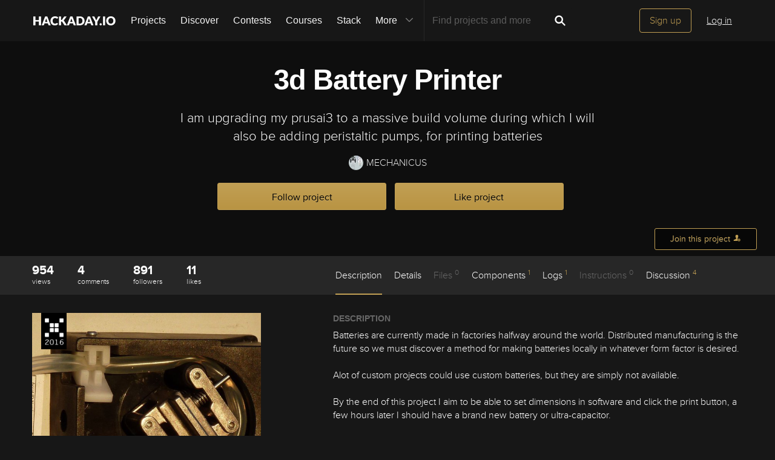

--- FILE ---
content_type: text/html; charset=utf-8
request_url: https://hackaday.io/project/10322-3d-battery-printer
body_size: 23910
content:
<!doctype html>
<!--[if lt IE 7]> <html class="no-js lt-ie9 lt-ie8 lt-ie7" lang="en"> <![endif]-->
<!--[if IE 7]>    <html class="no-js lt-ie9 lt-ie8" lang="en"> <![endif]-->
<!--[if IE 8]>    <html class="no-js lt-ie9" lang="en"> <![endif]-->
<!--[if IE 9]>    <html class="no-js ie9" lang="en"> <![endif]-->
<!--[if gt IE 9]><!--> <html class="no-js" lang="en"> <!--<![endif]-->

<head>
    
    

<title>3d Battery Printer | Hackaday.io</title>
<meta charset="utf-8">
<meta name="viewport" content="width=device-width, initial-scale=1.0">
<meta name="theme-color" content="#333333">
<link rel="apple-touch-icon-precomposed" href="/apple-touch-icon.png">
<link rel="stylesheet" href="//cdn.hackaday.io/css/style.css?version=1.8.0" />
<script type="text/javascript" src="//use.typekit.net/ymb0lgk.js"></script>
<script type="text/javascript">try{Typekit.load({ async: true });}catch(e){}</script>
    




        <meta name="description" content="I am upgrading my prusai3 to a massive build volume during which I will also be adding peristaltic pumps, for printing batteries">
        <link rel="canonical" href="https://hackaday.io/project/10322-3d-battery-printer" />


        <script type="text/javascript">
        function getCommentIdFromUrl() {
            if(window.location.hash) {
                var hash = window.location.hash.substring(1);
                var commentId = parseInt(hash.replace('j-discussion-', ''));
                if (commentId) {
                    return commentId;
                }
            }
            return null;
        }

        var commentId = getCommentIdFromUrl();
        if (commentId) {
            var url = window.location.href;
            if (url.indexOf('?') > -1) {
                url = url.substring(0, url.indexOf('?'));
            }
            if (url.indexOf('#') > -1) {
                url = url.substring(0, url.indexOf('#'));
            }
            url += '/discussion-' + commentId;
            window.location.href = url;
        }
    </script>
    



<meta name="twitter:card" content="summary_large_image">
<meta name="twitter:site" content="@hackadayio">
<meta name="twitter:title" content="3d Battery Printer">
<meta name="twitter:image" content="https://cdn.hackaday.io/images/resize/600x600/8627291458198513522.jpg">

    <meta name="twitter:description" content="Batteries are currently made in factories halfway around the world. Distributed manufacturing is the future so we must discover a method for making batteries locally in whatever form factor is desired.

Alot of custom projects could use custom batteries, but they are simply not available.

By the end of this project I aim to be able to set dimensions in software and click the print button, a few hours later I should have a brand new battery or ultra-capacitor.

Image of Pump CC BY-SA 3.0 Andy Dingley">


    



<meta property="og:type" content="website" />
<meta property="og:title" content="3d Battery Printer">
<meta property="og:url" content="https://hackaday.io/project/10322-3d-battery-printer">
<meta property="og:image" content="https://cdn.hackaday.io/images/resize/600x600/8627291458198513522.jpg">

    <meta property="og:description" content="Batteries are currently made in factories halfway around the world. Distributed manufacturing is the future so we must discover a method for making batteries locally in whatever form factor is desired. Alot of custom projects could use custom batteries, but they are simply not available. By the end of this project I aim to be able to set dimensions in software and click the print button, a few hours later I should have a brand new battery or ultra-capacitor. Image of Pump CC BY-SA 3.0 Andy Dingley">



    <script>
        var HIO = {
            data: {
            role: '',
            },
            projectId: 10322,
            hackadayPrize: {
                id: 141,
                key: 'prize2023'
            },
            
            _csrf: '5ENwleK7-hq97KG1tVaBL16AE7Tr8kcjGsqo'
        };
    </script>
</head>
<body class="project-detail page_v2 ">
    

<div class="header hfr-has-background-black" id="header">
    
    <div class="hfr-container hfr-is-max-widescreen">
        <nav class="hfr-navbar" role="navigation" aria-label="main navigation">
            <div class="hfr-navbar-brand">
                <a href="/" title="Hackaday.io" class="hfr-navbar-item logo">
                    <img src="/img/logo-squares.png" width="33px" height="23px" alt="Hackaday.io" class="hfr-is-hidden-touch hfr-is-hidden-widescreen">
                    <img src="/img/hackaday-logo.svg" width="138px" height="17px" alt="Hackaday.io" class="hfr-is-hidden-desktop-only">
                </a>
                <a role="button" class="hfr-navbar-burger hfr-burger" aria-label="menu" aria-expanded="false" data-target="navbarBasicExample">
                    <span aria-hidden="true"></span>
                    <span aria-hidden="true"></span>
                    <span aria-hidden="true"></span>
                </a>
            </div>

            <div class="hfr-navbar-menu">
                <div class="hfr-navbar-start">
                    <div class="hfr-navbar-item hfr-has-dropdown hfr-is-hoverable">
                        
                            <a href="/projects" class="hfr-navbar-item hfr-is-family-secondary ">Projects</a>
                        
                    </div>
                    <a href="/discover" class="hfr-navbar-item hfr-is-family-secondary ">Discover</a>
                    <a href="/contests" class="hfr-navbar-item hfr-is-family-secondary ">Contests</a>
                    <a href="/courses" class="hfr-navbar-item hfr-is-family-secondary hfr-is-hidden-desktop-only ">Courses</a>
                    <a href="/stack" class="hfr-navbar-item hfr-is-family-secondary ">Stack</a>
                    <div class="hfr-navbar-item hfr-has-dropdown hfr-is-hoverable">
                        <a class="hfr-navbar-link hfr-is-arrowless hfr-is-family-secondary">More 




    <div class="icon hfr-icon hfr-ml-3 hfr-has-text-grey hfr-is-hidden-touch">
        <svg width="16" height="16" xmlns="http://www.w3.org/2000/svg" viewBox="0 0 16 16"><path d="m8 9.702 4.79-4.79a.707.707 0 1 1 1 .999l-5.14 5.14a.705.705 0 0 1-.652.197.712.712 0 0 1-.646-.196l-5.14-5.14a.703.703 0 0 1-.004-1.002.708.708 0 0 1 1.003.004L8 9.702z" fill-rule="evenodd"/></svg>
        
    </div>

</a>
                        <div class="hfr-navbar-dropdown">
                            <a href="/courses" class="hfr-navbar-item hfr-is-hidden-touch hfr-is-hidden-widescreen">Courses</a>
                            <a href="/list/159729" class="hfr-navbar-item">Tutorials</a>
                            <a href="/events" class="hfr-navbar-item">Events</a>
                            <a href="/hackerspaces" class="hfr-navbar-item">Hackerspaces</a>
                            
                            <a href="https://hackaday.com/" target="_blank" rel="noopener noreferrer" class="hfr-navbar-item">Hackaday.com</a>
                            <a href="https://www.tindie.com/" target="_blank" rel="noopener noreferrer" class="hfr-navbar-item j-store-tracking">Tindie Marketplace</a>
                        </div>
                    </div>
                    <div class="hfr-navbar-item nav search-holder" style="border-left: 1px solid #272727;">
                        
<form id="search-form" class="hfr-field hfr-has-addons" action="/search" onsubmit="return submitSearch();" method="GET">
    <div class="hfr-control">
        <input type="text" placeholder="Find projects and more" name="term" class="hfr-input hfr-is-static j-add-search t-input-search" id="add-search" value="" autocomplete="off" pattern=".{2,}" required title="Two characters minimum"  />
    </div>
    <div class="control">
        <button type="submit" class="hfr-button button-search" title="Search">
            




    <div class="icon hfr-icon hfr-is-medium">
        <svg width="16" height="16" xmlns="http://www.w3.org/2000/svg" viewBox="0 0 16 16"><path d="M10.542 9.368a4.547 4.547 0 1 0-1.015 1.079c.04.086.094.166.165.237l2.727 2.727a.8.8 0 0 0 1.137.006.801.801 0 0 0-.006-1.136l-2.726-2.727a.812.812 0 0 0-.282-.185zm-1.72-.473a2.91 2.91 0 1 0-4.114-4.116 2.91 2.91 0 0 0 4.114 4.117z" fill-rule="evenodd"/></svg>
        
    </div>


        </button>
    </div>
</form>

                    </div>
                </div>

                
                    <div class="hfr-navbar-end">
                        <div class="hfr-navbar-item">
                            <div class="hfr-buttons">
                                <a href="/signup" class="hfr-button hfr-is-primary hfr-is-outlined">Sign up</a>
                                <a href="/signin?returnUrl=%2Fproject%2F10322-3d-battery-printer" class="hfr-button hfr-is-text">Log in</a>
                            </div>
                        </div>
                    </div>
                
            </div>
        </nav>
    </div>
</div>

<div id="topMessage" class="alert small hide">
    <span class="j-top-content"></span>
    <a
        href="javascript:void(0);"
        class="alert-close j-top-message-close"
        title="Close"
    >
        




    <div class="icon icon-close-circle">
        <svg width="16" height="16" xmlns="http://www.w3.org/2000/svg" viewBox="0 0 16 16"><path d="M10.047 10.658a.562.562 0 0 1-.398-.165L7.984 8.828 6.32 10.493a.562.562 0 0 1-.961-.398.56.56 0 0 1 .164-.398L7.19 8.033 5.523 6.368a.561.561 0 1 1 .795-.796l1.665 1.665L9.65 5.572a.563.563 0 0 1 .795.796L8.78 8.033l1.665 1.664a.562.562 0 0 1-.398.961zm-2.062-7.5a4.875 4.875 0 1 0 .002 9.75 4.875 4.875 0 0 0-.004-9.75zm0 10.875a6 6 0 1 1 0-12 6 6 0 0 1 0 12z" fill-rule="evenodd"/></svg>
        
    </div>

 Close
    </a>
</div>




<script>
    var HIO = HIO || {};
</script>
    




    



    
    <div class="header-photo" >
        <div class="overlay"></div>
    </div>

    <div class="headline" false>
    

<div class="headline-image-overlay"></div>
<div class="progress-holder">
    <div class="progress">
        <div class="progress-item">
            <div class="progress-number foreground">0%</div>
        </div>
        <div class="progress-number">0%</div>
    </div>
</div>
    <div class="container">
        <h1>3d Battery Printer</h1>
        

<p class="description">I am upgrading my prusai3 to a massive build volume during which I will also be adding peristaltic pumps, for printing batteries</p>
        <div class="author">
            <span class="identity-card" data-id="28790"><a href="/MECHANICUS"><img     src="https://cdn.hackaday.io/images/resize/24x24/6373521437208021462.jpg"     alt="mechanicus" />MECHANICUS</a></span>
        </div>
        



    <div class="project-following-container ">
        <a href="javascript:void(0)" data-href="/project/10322/event/unfollow" class="gold-gold-button unfollow text-changing-button" data-before="Following" data-after="Unfollow?">
            Following
        </a>
        <a href="javascript:void(0)" data-href="/project/10322/event/follow" class="gold-gold-button follow">
            Follow project
        </a>
    </div>

        



    <div class="project-skulling-container ">
        <a href="javascript:void(0)" data-href="/project/10322/event/unskull" class="gold-gold-button unskulled text-changing-button" data-before="Liked" data-after="Unlike?">
            Liked
        </a>
        <a href="javascript:void(0)" data-href="/project/10322/event/skull" class="gold-gold-button skulled">
            Like project
        </a>
    </div>

    </div>
    <div id="modal-onboarding-back" class="modal-background"></div>

<div class="onboarding-padding-remove onboarding-modal modal-content-holder" id="onboarding-modal">
    <div class="onboarding-signup">
        <div class="onboarding-top">
            <div class="submissions-close modal-close">
                




    <div class="icon icon-close">
        <svg width="16" height="16" xmlns="http://www.w3.org/2000/svg" viewBox="0 0 16 16"><path d="M8 6.99 4.767 3.76a.714.714 0 1 0-1.01 1.01L6.992 8 3.76 11.233a.714.714 0 1 0 1.01 1.01L8 9.008l3.233 3.232a.714.714 0 1 0 1.01-1.01L9.008 8l3.232-3.233a.714.714 0 1 0-1.01-1.01L8 6.992z" fill-rule="evenodd"/></svg>
        
    </div>


            </div>
            <div class="onboarding-holder">

                <div class="headline">
                    <h1 class="title text-center">Become a Hackaday.io member</h1>
                    <p class="onboarding-subtitle-signup text-center hidden">
                        <span>Not a member? You should </span>
                        <a href="#" id="signup-switch">Sign up.</a>
                    </p>
                    <p class="onboarding-subtitle-login text-center">
                        <span>Already have an account? </span>
                        <a href="#" id="login-switch">Log in.</a>
                    </p>
                </div>

                <div class="onboarding-content signin-holder">


                    <div class="signin-left">
                        <a href="/auth/github" class="sign-in-with-github-button button j-dialog-auth-window">
                            




    <div class="icon icon-github--signin">
        <svg width="16" height="16" xmlns="http://www.w3.org/2000/svg" viewBox="0 0 16 16"><path d="M3.643 7.513c-.158-.45-.228-.967-.228-1.543 0-1.024.33-1.41.77-1.955-.337-1.167.122-1.965.122-1.965s.71-.142 2.05.79c.728-.303 2.666-.328 3.584-.068.563-.36 1.593-.873 2.008-.73.113.176.355.688.147 1.813.14.247.874.772.877 2.258-.012.548-.07 1.01-.18 1.402.02 0-.14.485-.177.484C12.13 9.034 11.13 9.42 9.52 9.58c.522.32.672.72.672 1.802 0 1.083-.015 1.23-.012 1.478.006.408.623.604.6.736-.023.13-.517.11-.747.032-.654-.22-.588-.75-.588-.75l-.022-1.447s.044-.78-.253-.78v2.37c0 .516.372.672.372.863 0 .327-.68-.03-.888-.235-.32-.31-.283-.97-.275-1.49.006-.502-.006-1.603-.006-1.603l-.216.005s.088 2.403-.114 2.84c-.263.563-1.054.757-1.054.5 0-.172.194-.117.302-.503.093-.33.06-2.78.06-2.78s-.253.146-.253.605c0 .21-.007 1.41-.007 1.767 0 .45-.657.705-.973.705-.16 0-.36-.008-.36-.09 0-.208.602-.33.602-.762 0-.375-.008-1.34-.008-1.34s-.304.052-.736.052c-1.09 0-1.435-.675-1.6-1.053a1.859 1.859 0 0 0-.784-.908c-.18-.113-.222-.247-.013-.285.966-.175 1.212 1.063 1.857 1.26.46.14 1.052.08 1.346-.105.04-.378.32-.705.554-.877-1.64-.153-2.612-.705-3.116-1.593-.005 0-.236-.482-.217-.482z" fill-rule="evenodd"/></svg>
        
    </div>


                            <span class="onboardingCaption">Sign up</span> with Github
                        </a>
                        <a href="/auth/twitter" class="sign-in-with-twitter-button button j-dialog-auth-window">
                            




    <div class="icon icon-twitter--signin">
        <svg width="16" height="16" xmlns="http://www.w3.org/2000/svg" viewBox="0 0 16 16"><path d="M10.725 2.04c1.2-.022 1.837.406 2.447.946.517-.044 1.19-.324 1.586-.52.128-.07.256-.138.385-.207-.226.595-.533 1.062-1.004 1.416-.106.08-.21.186-.34.237v.007c.67-.007 1.225-.304 1.75-.463v.007c-.276.428-.65.863-1.05 1.175l-.482.374c.008.692-.01 1.355-.144 1.94-.773 3.388-2.82 5.688-6.064 6.674-1.165.355-3.046.5-4.38.175-.662-.16-1.26-.34-1.82-.58a7.252 7.252 0 0 1-.877-.44l-.272-.162c.302.01.654.09.99.038.305-.048.604-.035.884-.094.7-.15 1.322-.35 1.858-.653.26-.15.654-.324.838-.537a2.706 2.706 0 0 1-.92-.16c-1.002-.346-1.585-.98-1.964-1.933.303.032 1.177.11 1.38-.058-.38-.02-.748-.236-1.01-.397C1.71 8.333 1.053 7.51 1.058 6.24c.106.048.21.1.317.147.202.083.408.127.65.177.102.02.305.078.423.037h-.015c-.156-.176-.41-.296-.567-.484-.517-.628-1-1.592-.695-2.74.08-.29.202-.55.334-.785l.015.007c.06.122.193.214.278.316.264.32.59.607.92.86 1.132.862 2.15 1.39 3.785 1.784.415.1.894.175 1.39.177-.14-.395-.095-1.035.015-1.42.275-.96.874-1.654 1.752-2.025a3.8 3.8 0 0 1 .687-.208c.126-.013.252-.027.378-.043" fill-rule="evenodd"/></svg>
        
    </div>


                            <span class="onboardingCaption">Sign up</span> with Twitter
                        </a>
                        <span class="or-separator">OR</span>
                    </div>


                    <div class="signin-right">

                        <form method="POST" action="/signupfast">
                            <div class="signin-controls">
                                <div class="signin-control">
                                    <input
                                        id="onboarding-email"
                                        type="text" 
                                        class="input-field" 
                                        placeholder="Enter your email address" 
                                        required 
                                        name="email"
                                        
                                    />
                                </div>
                                <div class="signin-control">
                                    <input
                                        id="onboarding-pass"
                                        type="password" 
                                        class="input-field" 
                                        placeholder="Pick a secure password" 
                                        required name="password" 
                                         
                                    />
                                </div>
                                <div class="bottom remember-me hidden">    
                                    <input
                                        id="rememberMe"
                                        class="checkbox"
                                        type="checkbox"
                                        name="rememberMe"
                                        value="remember-me"
                                        checked
                                    >
                                    <label for="rememberMe">Remember me</label>
                                </div>


                                <input id="captchaInput" type="text" class="input-field onboarding-modal-captcha" placeholder="Enter captcha" name="captcha" autocomplete="new-password" style="width: -webkit-calc(100% - 115px);"/>
                                <img src="/captcha.jpg#1769092711109" id="captchaUrl" style="vertical-align: middle;" class="onboarding-modal-captcha"/>
                                <div class="signin-control">
                                    <button
                                        class="input-field gold-gold-button button-signin"
                                        type="submit">
                                        <span class="onboardingCaption">Sign up</span>
                                    </button>
                                    <div class="bottom signin-empty-bottom hidden"></div>
                                </div>

                                <div class="bottom forgot-password hidden">
                                    <a href="/forgotpass" id="forgot-pass-link" class="forgot-pass">Forgot your password?</a>
                                </div>
                            </div>

                            <input 
                                type="hidden" 
                                name="source" 
                                value="/project : like/follow modal" 
                            />
                            <input 
                                type="hidden" 
                                name="_csrf" 
                                value="5ENwleK7-hq97KG1tVaBL16AE7Tr8kcjGsqo" 
                            />
                            <input 
                                type="hidden" 
                                class="input-field" 
                                placeholder="Invitation Code" 
                                required name="invitation_code"
                                value="5Ad0ix2-b96J"
                            />
                        </form>
                    </div>

                </div>
            </div>
        </div>

        <div class="j-modal-form-message-background">
            <div class='j-modal-form-message'></div>
        </div>

    </div>

    <div class="onboarding-top onboarding-interests">
        <div class="submissions-close modal-close">
            




    <div class="icon icon-close">
        <svg width="16" height="16" xmlns="http://www.w3.org/2000/svg" viewBox="0 0 16 16"><path d="M8 6.99 4.767 3.76a.714.714 0 1 0-1.01 1.01L6.992 8 3.76 11.233a.714.714 0 1 0 1.01 1.01L8 9.008l3.233 3.232a.714.714 0 1 0 1.01-1.01L9.008 8l3.232-3.233a.714.714 0 1 0-1.01-1.01L8 6.992z" fill-rule="evenodd"/></svg>
        
    </div>


        </div>

        <div class="headline">
            <h1 class="title text-center">Just one more thing</h1>
            <p class="subtitle text-center">
                To make the experience fit your profile, pick a username and tell us what interests you.
            </p>
        </div>

        <div class="j-modal-form-message-background">
            <div class='j-modal-form-message'></div>
        </div>

        <div class="container" id="username-interests-modal">
            <div class="control-label">Pick an awesome username</div>
            <div class="username">
                <div class="prefixed-input-container">
                    <img src="/img/link.svg" alt="" class="icon-link">
                    <div class="prefixed-input"><div 
                        class="prefixed-input-prefix">hackaday.io/</div><input
                            type="text" 
                            class="input-field prefixed-input-field" 
                            placeholder="username" 
                            id="usernameModal"
                            name="username"
                            maxlength="25"
                            value=""
                            required 
                        />
                    </div>
                    <img src="/img/complete-circle.svg" alt="" class="icon-complete-circle" style="display: none">
                </div>
                <div class="placeholder">
                    <div class="urlhint">Your profile&#39;s URL: hackaday.io/<strong>username</strong>. Max 25 alphanumeric characters.</div>
                </div>
            </div>
            
            <div id="interests-list">
                <div class="control-label">Pick a few interests</div>
                <ul class="interests-list force-scroll-y interests-list-modal list-terms-ul">
                </ul>
            </div>

            
            <div id="selected">
                <div class="control-label"> Projects that share your interests </div>

                <div id="interests-projects-frame" class="force-scroll-y">
                    <ul class="interests-list-mini list-projects">
                    </ul>
                </div>

                <div class="control-label"> People that share your interests </div>

                <div id="interests-people-frame" class="force-scroll-y">
                    <ul class="interests-list-mini list-people">
                    </ul>
                </div>
            </div>
        </div>

        <div class="footer-static">
            <div class="stats container">
                <div id="footer-found-text">
                    <p style="margin-bottom: 0" class="stats-text hide">
                        <span>We found </span>
                        <span style="color: #AE8E4F; cursor:pointer;" class="refine-projects"></span>
                        <span> and </span>
                        <span style="color:#AE8E4F; cursor: pointer;" class="refine-people"></span>
                        <span>based on your interests.</span>
                    </p>
                    <p style="margin-bottom: 0" class="more-interests hide">
                        <a href="javascript:void(0)" id="back" style="cursor:pointer;">
                            Choose more interests.
                        </a>
                    </p>
                </div>
            </div>

            <div class="container">
                <div class="feed-button">
                    <a href="javascript:void(0)" id="done" class="interests-button grey-grey-button">
                        OK, I&#39;m done!
                    </a>
                    <a href="javascript:void(0)" id="skipUsernameInterests" class="interests-button gold-gold-button">
                        Skip
                    </a>
                </div>
            </div>
        </div>
    </div>
</div>
    <div class="project-join-top ">
        






        




    <a href="javascript:void(0)"
        
            class="login-button button-upload"
        
    >
        <span>Join this project</span>
        




    <div class="icon icon-join">
        <svg width="16" height="16" xmlns="http://www.w3.org/2000/svg" viewBox="0 0 16 16"><g fill-rule="evenodd"><path d="M9.516 13.71H1.93v-1.34c0-.4 1.035-.984 2.63-1.558 1.587-.572 2.095-1.055 2.095-2.088 0-.62-.485-.418-.698-1.553-.09-.47-.518-.007-.6-1.082 0-.43.234-.536.234-.536s-.12-.634-.165-1.122c-.06-.608.354-2.18 2.56-2.18 2.204 0 2.617 1.572 2.56 2.18-.047.488-.166 1.122-.166 1.122s.234.107.234.536c-.082 1.075-.51.612-.6 1.083-.212 1.137-.697.934-.697 1.554 0 .53.135.917.48 1.243a2.999 2.999 0 0 0-.284 3.743z"/><path d="M11.992 14.516a2.5 2.5 0 0 1 0-5 2.5 2.5 0 0 1 0 5zm1.482-2.17a.33.33 0 0 0 0-.66h-1.098V10.59a.33.33 0 1 0-.66 0v1.097H10.62a.329.329 0 0 0-.33.33c0 .18.147.33.33.33h1.097v1.097a.33.33 0 0 0 .66 0v-1.098h1.097z"/></g></svg>
        
    </div>


    </a>




    </div>
</div>

    

<div id="similars">
    <div class="similars-header">
        Similar projects worth following
        <a href="javascript:void(0)" class="submissions-close">
            




    <div class="icon icon-close">
        <svg width="16" height="16" xmlns="http://www.w3.org/2000/svg" viewBox="0 0 16 16"><path d="M8 6.99 4.767 3.76a.714.714 0 1 0-1.01 1.01L6.992 8 3.76 11.233a.714.714 0 1 0 1.01 1.01L8 9.008l3.233 3.232a.714.714 0 1 0 1.01-1.01L9.008 8l3.232-3.233a.714.714 0 1 0-1.01-1.01L8 6.992z" fill-rule="evenodd"/></svg>
        
    </div>


        </a>
    </div>
    <div class="container"></div>
</div>
    <div class="project-menu-details-holder">
    <div class="container">
        <div class="content-left">
            <div class="section-profile-stats">
                




    <div class="stat-one view-count">
        <span title="View Count">954</span>
        <small>views</small>
    </div>

                




<div class="stat-one comment_count">
    <a href="javascript:void(0)">
        <span title="Comments">4</span>
        <small>comments</small>
    </a>
</div>

                




    <div class="stat-one follower_count">
        
            <a href="/hackers/all/project/10322/following">
        
            <span title="Followers">891</span>
            <small>followers</small>
        
            </a>
        
    </div>

                




    <div class="stat-one like_count">
        
            <a href="/hackers/all/project/10322/likers">
        
            <span title="Likes">11</span>
            <small>likes</small>
        
            </a>
        
    </div>

            </div>
        </div>

        <div class="content-right">
            <ul class="project-menu">
                



<li>
    
        <a href="#menu-description" class=" menu-scroll active">Description</a>
    
</li>
                



<li>
    
        <a href="#menu-details" class="menu-add-content menu-scroll">Details</a>
        
    
</li>
                



<li>
    
        Files <span>0</span>
    
</li>
                




    <li>
        
            <a href="#menu-components" class="menu-add-content menu-scroll">Components <span>1</span></a>
            <ul class="menu-add-content-dropdown">
                
                <li><a href="/project/10322/components" class="grey-gold-button very-small-button">View all</a></li>
            </ul>
        
    </li>

                



<li>
    
        <a href="#menu-logs" class="menu-add-content menu-scroll">Logs <span>1</span></a>
        <ul class="menu-add-content-dropdown">
            
            <li>
                <a href="/project/10322/logs" class="grey-gold-button very-small-button">
                    View all
                </a>
            </li>
        </ul>
    
</li>
                




    <li>
        
            Instructions <span>0</span>
        
    </li>

                



<li>
    
        <a href="#j-discussions-title" class="menu-scroll">
            Discussion <span>4</span>
        </a>
    
</li>
            </ul>
        </div>
    </div>
</div>


    <div class="container">
        <div class="content-left">
    





    <ul class="submissions-icons">
        
            
                <li>
                    <a href="/submissions/prize2016/list" class="submission-icon submission-icon-15">
                        The 2016 Hackaday Prize
                    </a>
                </li>
            
            
        
            
            
        
    </ul>

    





    <a
        href="/project/10322/gallery#0cc8680574affea3291ced7195abfe29"
        id="project-image"
        class="image-holder image-holder-project lazy"
        data-src="https://cdn.hackaday.io/images/resize/600x600/8627291458198513522.jpg"
        data-image="https://cdn.hackaday.io/images/resize/600x600/8627291458198513522.jpg"
    ></a>



    <div class="thumbs-holder">
        
            
                <a href="/project/10322/gallery#0cc8680574affea3291ced7195abfe29"
                class="image-holder thumb lazy"
                data-src="https://cdn.hackaday.io/images/resize/600x600/8627291458198513522.jpg"
                data-image="https://cdn.hackaday.io/images/resize/600x600/8627291458198513522.jpg"
                ></a>
            
                <a href="/project/10322/gallery#da965cce9bd4c31432f29f428c02bec1"
                class="image-holder thumb lazy"
                data-src="https://cdn.hackaday.io/images/resize/600x600/8964011461566541391.JPG"
                data-image="https://cdn.hackaday.io/images/resize/600x600/8964011461566541391.JPG"
                ></a>
            
        
    </div>



    
        <div class="view-gallery-holder">
            <a href="/project/10322/gallery">
                <div class="view-gallery grey-gold-button very-small-button">View Gallery</div>
            </a>
        </div>
    

    




    





    






    



<aside class="section section-project-stats">
    
        <div class="icon-view-count" title="View Count">
            




    <div class="icon icon-eye">
        <svg width="16" height="16" xmlns="http://www.w3.org/2000/svg" viewBox="0 0 16 16"><path d="M8.014 12.122c4.036 0 7.002-4.146 7.002-4.146S11.694 3.83 8.014 3.83c-3.68 0-7.002 4.146-7.002 4.146s2.965 4.146 7.002 4.146zm0-1.572a2.573 2.573 0 1 0-.002-5.146 2.573 2.573 0 0 0 .002 5.146zm0-1a1.573 1.573 0 0 0 0-3.146 1.572 1.572 0 0 0 0 3.145z" fill-rule="evenodd"/></svg>
        
    </div>


            <span class="view_count">954</span>
        </div>
    
    <div class="action-comment-with-hover" title="Comments">
        <a href="#j-discussions-title">
            




    <div class="icon icon-comment">
        <svg width="16" height="16" xmlns="http://www.w3.org/2000/svg" viewBox="0 0 16 16"><path d="M8.312 2.038c3.832 0 6.167 2.303 6.167 5.14 0 2.842-2.336 5.113-6.168 5.113-.467 0-.923-.14-1.364-.204-1.785 2.32-4.598 1.863-4.598 1.863 1.987-.968 1.947-2.57 1.594-2.783-1.56-.944-2.498-2.38-2.498-3.988 0-2.84 3.034-5.142 6.866-5.142" fill-rule="evenodd"/></svg>
        
    </div>


            <span class="comment_count">4</span>
        </a>
    </div>
    
        <div class="action-view" title="Followers">
            
                <a href="/hackers/all/project/10322/following">
            
                




    <div class="icon icon-users">
        <svg width="16" height="16" xmlns="http://www.w3.org/2000/svg" viewBox="0 0 16 16"><path d="M9.48 10.79c.347-.278.478-.604.478-1.068 0-.496-.396-.335-.57-1.243-.073-.378-.423-.007-.49-.868 0-.343.19-.428.19-.428s-.096-.507-.134-.898c-.047-.486.29-1.743 2.094-1.743 1.802 0 2.14 1.257 2.093 1.743-.037.39-.134.898-.134.898s.19.085.19.428c-.066.86-.416.49-.49.867-.173.908-.57.746-.57 1.242 0 .826.416 1.212 1.715 1.67 1.303.46 2.15.927 2.15 1.246v1.072H0v-1.34c0-.4 1.042-.984 2.645-1.558 1.6-.572 2.11-1.054 2.11-2.087 0-.62-.488-.418-.703-1.554-.09-.47-.52-.006-.602-1.082 0-.43.235-.535.235-.535s-.12-.634-.166-1.123c-.06-.608.357-2.18 2.575-2.18 2.22 0 2.635 1.572 2.577 2.18-.047.49-.167 1.123-.167 1.123s.235.106.235.535c-.082 1.076-.513.612-.602 1.083-.214 1.137-.702.934-.702 1.555 0 1.02.497 1.502 2.045 2.064z" fill-rule="evenodd"/></svg>
        
    </div>


                <span class="follower_count">891</span>
            
                </a>
            
        </div>
        
            <div class="action-skull" title="Likes">
                
                    <a href="/hackers/all/project/10322/likers">
                
                    




    <div class="icon icon-skull">
        <svg width="16" height="16" xmlns="http://www.w3.org/2000/svg" viewBox="0 0 16 16"><path d="m5.508 5.892.583-.582-.68-.627c-.522-.48-.703-.753-.77-1.166a1.694 1.694 0 0 0-1.41-1.395l-.544-.076.524.503.524.5-.51.577c-.28.317-.558.63-.618.7-.062.067-.3-.04-.542-.242-.238-.2-.48-.364-.54-.364-.234 0 .048.726.432 1.11.32.318.53.407.98.41.484 0 .686.1 1.264.613.38.336.697.614.707.617.01.003.28-.257.6-.578zm6.173.045c.635-.55.877-.676 1.292-.675a1.59 1.59 0 0 0 1.49-1.07c.09-.27.136-.514.106-.545-.03-.03-.286.134-.567.365l-.51.42-.606-.665-.607-.665.505-.535.506-.534-.544.083c-.71.108-1.296.69-1.41 1.402-.07.423-.25.688-.826 1.215l-.737.673.52.59c.286.325.54.597.565.604.025.007.396-.29.826-.663zm-2.137 3.52c-.06-.103-.29-.273-.51-.38-.603-.29-.745-.598-.434-.94.376-.418 1.082-.38 1.442.078.34.433.36.71.07 1.12-.244.352-.412.387-.57.12zm-3.82-.12c-.288-.41-.27-.69.07-1.122.36-.457 1.066-.496 1.444-.08.31.344.168.653-.433.943-.22.106-.45.276-.51.378-.158.266-.326.23-.57-.12zm1.85 1.21c0-.378.278-.927.44-.873.194.064.41.78.295.97-.045.072-.138.047-.21-.058-.103-.145-.148-.148-.202-.014-.096.235-.322.217-.322-.026zm-.275.997c0-.24.253-.306.23-.016-.012.18-.015.638.528.655.542.017.49-.384.493-.572.002-.36.246-.28.246.012 0 .296.22.545.6.547.38 0 .38-.323.38-.624 0-.252.146-.59.366-.85.535-.636.736-1.22.736-2.135 0-2.387-2.244-3.872-4.32-2.857-1.917.94-2.3 3.69-.72 5.168.198.184.36.466.36.627.01.535.12.67.554.676.435.007.445-.366.546-.63zm5.458 2.057-.51-.447.567-.654c.31-.36.634-.655.72-.655.084 0 .326.166.538.37.463.442.627.344.39-.23-.277-.666-.894-1.104-1.556-1.104-.47 0-.662-.09-1.108-.515-.323-.31-.563-.45-.6-.353-.032.09-.236.408-.453.706l-.394.544.47.456c.26.25.47.56.47.684 0 .857.754 1.645 1.573 1.646h.402l-.51-.447zm-8.896.24c.443-.23.822-.842.822-1.327 0-.17.195-.51.432-.756l.432-.446-.328-.402c-.18-.222-.4-.52-.487-.662-.148-.246-.18-.237-.618.17-.346.324-.63.45-1.133.503-.77.08-1.256.47-1.456 1.17-.153.533-.03.563.404.1.178-.19.4-.345.494-.345.094 0 .43.294.747.654l.574.653-.518.448-.518.448h.375c.205 0 .555-.094.777-.21z" fill-rule="evenodd"/></svg>
        
    </div>


                    <span class="like_count">11</span>
                
                    </a>
                
            </div>
        
    
</aside>
    





    <aside class="section section-team">
        <h2 class="section-title">
            Team
            (<span id="contributor-count">1</span>)
        </h2>

        <ul class="contributors-list">
            
                <li>
                    <span class="gray-link"><span class="identity-card" data-id="28790"><a href="/hacker/28790-mechanicus"><img     src="https://cdn.hackaday.io/images/resize/24x24/6373521437208021462.jpg"     alt="mechanicus" />MECHANICUS</a></span></span>
                </li>
            

            

            

            

            
        </ul>

        <div class="error-message hide" id="team-error"><p></p></div>

        
            <input type="hidden" name="HADPrizeSubmission" value="false"/>
            
                <a href="javascript:void(0)"
                   
                        class="login-button"
                   
                >Join this project's team</a>
            
        
    </aside>

    




    



    


    




    <aside class="section section-tags">
        
                <div class="special-tags">
                    <a href="/projects?tag=ongoing%20project" class="tag">
                        <span class="progress-circle icon-button"></span>
                        




    <div class="icon icon-button icon-progress-circle">
        <svg width="16" height="16" xmlns="http://www.w3.org/2000/svg" viewBox="0 0 16 16"><path d="M3.148 8.03a4.876 4.876 0 0 0 8.322 3.446L8.023 8.03V3.153a4.875 4.875 0 0 0-4.875 4.875zm4.875 6a6 6 0 1 1 0-12 6 6 0 0 1 0 12z" fill-rule="evenodd"/></svg>
        
    </div>


                        <span>ongoing project</span>
                    </a>
                </div>

        
        
                <a href="/projects?tag=2016HackadayPrize" class="tag">2016HackadayPrize</a>
        
    </aside>

    





    




    <aside class="section section-submissions-lists">
        <h2 class="section-title">This project is submitted for</h2>
        <ul>
            
                <li><a href="/submissions/prize2016/list">The 2016 Hackaday Prize</a></li>
            
                <li><a href="/submissions/prize2016_concept/list">Get Started: Design Your Concept</a></li>
            
        </ul>
    </aside>

    



<aside class="section section-project-time">
    <p class="project-time">
        This project was
            
                created on 03/17/2016
                
                     and last updated 8 years ago.
                
            
    </p>
</aside>
    





</div>

        <div class="content-right project-menu-content">

    

    




    <section class="section section-description">
        <h2 id="menu-description" class="section-title">Description</h2>
        <div class="description" style="white-space: pre-wrap;">Batteries are currently made in factories halfway around the world. Distributed manufacturing is the future so we must discover a method for making batteries locally in whatever form factor is desired.

Alot of custom projects could use custom batteries, but they are simply not available.

By the end of this project I aim to be able to set dimensions in software and click the print button, a few hours later I should have a brand new battery or ultra-capacitor.

Image of Pump CC BY-SA 3.0 Andy Dingley</div>
    </section>

    




    <section class="section section-details">
        <h2 id="menu-details" class="section-title">Details</h2>
        

        
            <div class="post-content details-content">
                <p><p>I am aiming to have 3 part systems with all my batteries, and ultracapacitors to allow them to be sprayed, painted, or printed in layers and create a completely modular battery system.</p><p>This will be very helpful to a large number of DIY&apos;ers.</p><p>The system will consist of a x-axis that houses 3 peristaltic pumps.  These will pump liquid out of pipettes and drop cast an anode, cathode, and seperators/electrolyte onto a heated build plate where they can be built up in series or parallel to print a battery.</p><p>The software is all pretty much completed and I believe I will be able to use slic3r and RepRapPro host to do &quot;multicolored&quot; prints with each of my materials.</p><p>The difficulty lies in engineering the x-axis, affording materials for this build and engineering a much larger printer.  For the heated bed will be usable in different 3d printing applications it is its own project.</p><p>This documentation describes Open Hardware and is licensed under theCERN OHL v. 1.2.You may redistribute and modify this documentation under the terms of theCERN OHL v.1.2. (<a href="http://ohwr.org/cernohl" target="_blank">http://ohwr.org/cernohl</a>). This documentation is distributedWITHOUT ANY EXPRESS OR IMPLIED WARRANTY, INCLUDING OFMERCHANTABILITY, SATISFACTORY QUALITY AND FITNESS FOR APARTICULAR PURPOSE. Please see the CERN OHL v.1.2 for applicableconditions <br></p>
                    
                </p>
            </div>
        
        <div class="detail-btns">
            
                
            
        </div>
    </section>


    




    




    
        <section class="section section-components">
            <h2 id="menu-components" class="section-title">Components</h2>
            
            <ul class="section-component-list">
                
                    
    <li class="component-90375">
        <span class="component-number">1</span>
        <span class="component-x">×</span>
        <span class="component-content">
            Azteeg X3 PRO controller board
            <span class="component-description"></span>
       </span>
    </li>

                
            </ul>
            <p>
                
                
            </p>
        </section>
    

    






    <section class="section section-buildlogs">
        <h2 id="menu-logs" class="section-title">Project Logs
            
                <a href="" class="section-collapse j-buildlogs-collapse">
                    




    <div class="icon icon-arrow-up">
        <svg width="16" height="16" xmlns="http://www.w3.org/2000/svg" viewBox="0 0 16 16"><path d="m8 6.26 4.79 4.79a.706.706 0 1 0 1-.997l-5.14-5.14a.705.705 0 0 0-.652-.197.712.712 0 0 0-.646.196l-5.14 5.14a.707.707 0 1 0 .999.999L8 6.26z" fill-rule="evenodd"/></svg>
        
    </div>


                    




    <div class="icon icon icon-arrow-down hide">
        <svg width="16" height="16" xmlns="http://www.w3.org/2000/svg" viewBox="0 0 16 16"><path d="m8 9.702 4.79-4.79a.707.707 0 1 1 1 .999l-5.14 5.14a.705.705 0 0 1-.652.197.712.712 0 0 1-.646-.196l-5.14-5.14a.703.703 0 0 1-.004-1.002.708.708 0 0 1 1.003.004L8 9.702z" fill-rule="evenodd"/></svg>
        
    </div>


                    <span class="collapse-text">Collapse</span>
                </a>
            
        </h2>
        
        <ul class="buildlogs-list j-buildlogs-list post-content details-content">
        
            <li  data-order="0" data-id="35814">
                <h3 class="element-title">
                    <a href="/project/10322/log/35814-figuring-out-the-bits-and-pieces">figuring out the bits and pieces</a>
                    
                </h3>
                <small class="authorship">
                    <span class="gray-link"><span class="identity-card" data-id="28790"><a href="/hacker/28790-mechanicus">MECHANICUS</a></span></span> &bull;
                    <span class='time-card' style='margin: 0' title='10 years ago'>04/13/2016 at 09:31</span>  &bull;
                    <a class="gray-link" href="/project/10322/log/35814-figuring-out-the-bits-and-pieces#discussion-list">
                        0 comments
                    </a>
                </small>
                <div class="summary">
                    <p><p><a href="https://www.panucatt.com/Azteeg_X3_Pro_p/ax3pro.htm">https://www.panucatt.com/Azteeg_X3_Pro_p/ax3pro.htm</a></p><p>I think the azteeg x3 pro will be the best option I will need to add a fourth extruder for placing an electric and ionic insulating material.  </p><p>I picked up a bottle of CO2 and argon today from my jerb I might need to run straight argon in this system for any lithium or potassium hydroxide supercapacitors as they absorb CO2. </p><p>There is always that option or going with a delta morphology inside a composite reinforced cement tube. Then pulling a vacuum on the whole thing to reduce vapor pressure and reduce drying times.</p>
                        
                    </p>
                </div>
            </li>
        
        </ul>
        <p class="log-btns">
            
            
                <a href="/project/10322/logs" class="grey-gold-button medium-button show">
                
                    View project log
                
                </a>
            
        </p>
    </section>

    




    

    
    




    <section class="section section-share">
        <h2 class="section-title">Enjoy this project?</h2>
        Share
        <span class="gray-link">
            




    <div class="icon icon-link-circle--share">
        <svg xmlns="http://www.w3.org/2000/svg" height="16" width="16" viewBox="0 0 16 16"><path d="M10.78 5.371a1.67 1.67 0 0 0-2.357 0L7.33 6.464a1.67 1.67 0 0 0 0 2.356c.076.076.155.14.241.196l.554-.554a.936.936 0 0 1-.26-.177.911.911 0 0 1-.003-1.29l1.093-1.092c.354-.355.935-.355 1.289 0s.354.934 0 1.289l-.818.818c.068.14.158.463.026.999a1.79 1.79 0 0 0 .227-.185l1.093-1.093a1.66 1.66 0 0 0 .007-2.36zM8.547 7.294l-.54.539c.012.007.027.01.038.018a.915.915 0 0 1 .14 1.402l-1.093 1.094c-.355.354-.935.354-1.29 0s-.354-.935 0-1.29l.807-.806c-.075-.177-.14-.501-.022-1.006-.08.056-.159.116-.227.188L5.268 8.526a1.67 1.67 0 0 0 0 2.356c.324.324.75.486 1.18.486s.852-.162 1.18-.486L8.72 9.79a1.67 1.67 0 0 0 0-2.356c-.056-.053-.117-.094-.173-.14zm5.475.747a5.995 5.995 0 0 1-5.996 5.995 5.995 5.995 0 0 1-5.995-5.995 5.995 5.995 0 0 1 5.995-5.995 5.995 5.995 0 0 1 5.996 5.995z"/></svg>
        
    </div>


        </span>
        <a href="https://twitter.com/intent/tweet?url=https://hackaday.io/project/10322-3d-battery-printer&text=3d%20Battery%20Printer by mechanicus&related=hackadayio&via=hackadayio" target="_blank" alt="Share on twitter" class="gray-link">
            




    <div class="icon icon-twitter-circle--share">
        <svg width="16" height="16" xmlns="http://www.w3.org/2000/svg" viewBox="0 0 16 16"><path d="M8.023 14.03a6 6 0 1 0-.002-12.002 6 6 0 0 0 .002 12.002zm.834-8.345c-.524.19-.855.683-.818 1.22l.012.208-.21-.025a3.405 3.405 0 0 1-1.994-.983L5.57 5.83l-.07.203c-.15.453-.055.932.26 1.254.167.178.13.203-.16.097-.1-.034-.188-.06-.197-.046-.03.03.072.415.15.568.11.21.332.42.575.542l.206.097-.243.005c-.234 0-.242.004-.217.093.084.275.415.568.783.695l.26.09-.226.134c-.335.195-.73.305-1.123.314-.19.004-.344.02-.344.034 0 .042.51.28.81.373.892.275 1.952.156 2.748-.314.567-.336 1.133-1 1.397-1.645.142-.343.285-.97.285-1.27 0-.196.012-.22.247-.454.137-.135.267-.283.292-.326.042-.08.038-.08-.176-.008-.356.127-.406.11-.23-.08.13-.136.285-.382.285-.454 0-.013-.062.008-.133.047-.076.04-.243.104-.37.143l-.225.072-.206-.14a1.794 1.794 0 0 0-.356-.187 1.43 1.43 0 0 0-.733.017z" fill-rule="evenodd"/></svg>
        
    </div>


        </a> 
        <a href="https://www.facebook.com/sharer/sharer.php?u=https://hackaday.io/project/10322-3d-battery-printer" target="_blank" alt="Share on Facebook" class="gray-link">
            




    <div class="icon icon-facebook-circle--share">
        <svg width="16" height="16" xmlns="http://www.w3.org/2000/svg" viewBox="0 0 16 16"><path d="M8.023 14.03a6 6 0 1 0-.002-12.002 6 6 0 0 0 .002 12.002zm-.847-2.737V8.028h-.674V6.904h.674v-.676c0-.917.38-1.463 1.462-1.463h.9V5.89h-.563c-.42 0-.45.157-.45.45v.563h1.02l-.12 1.125h-.9v3.265h-1.35z" fill-rule="evenodd"/></svg>
        
    </div>


        </a>
    </section>


    
    <section class="section last">
    <h2 id="j-discussions-title" class="section-title">Discussions</h2>

    <form id="j-discussion-add-top" action="/discussions/add" name="add-comment" method="POST" class="skip-global-form discussion-form j-discussion-add hide">

        <textarea placeholder="Add your comment" name="comment" class="redactor-comment textarea-field"></textarea>

        <div class="error-message alert-danger hide" id="addCommentErrorMessageTop"></div>

        <input type="hidden" name="categoryId" value="10322" />
        <input type="hidden" name="category" value="project" />
        <input type="hidden" name="_csrf" value="5ENwleK7-hq97KG1tVaBL16AE7Tr8kcjGsqo" />
        <input type="hidden" name="replyTo" value="0" />

        <input type="submit" class="button-grey-gold-medium" value="Post comment" />
    </form>

    <div id="discussion-list" class="discussion-list">
        
<p>
    <div class="signup-holder textarea-holder">
        <textarea placeholder="Log In or become a member to leave your comment" name="comment" class="editable input-comment"></textarea>
    </div>
    <a href="#" class="button-grey-gold-small login-comment login-button">Log In/Sign up to comment</a>
</p>
<div class="modal-content-holder onboarding-modal login-modal" id="login-modal">
        <div class="onboarding-signup">
        <div class="onboarding-top">
    <div class="submissions-close modal-close">
        




    <div class="icon icon-close">
        <svg width="16" height="16" xmlns="http://www.w3.org/2000/svg" viewBox="0 0 16 16"><path d="M8 6.99 4.767 3.76a.714.714 0 1 0-1.01 1.01L6.992 8 3.76 11.233a.714.714 0 1 0 1.01 1.01L8 9.008l3.233 3.232a.714.714 0 1 0 1.01-1.01L9.008 8l3.232-3.233a.714.714 0 1 0-1.01-1.01L8 6.992z" fill-rule="evenodd"/></svg>
        
    </div>


    </div>

    <div class="onboarding-holder">
        <div class="headline">
            <h1 class="title text-center">
                Become a  Hackaday.io Member
            </h1>
            <p class="text-center">
                <span>Create an account to leave a comment.</span>
                <span>Already have an account?</span>
                <a href="/signin" class="should-link">Log In</a>.
            </p>
        </div>
        <div class="onboarding-content signin-holder">
            <div class="signin-left">
                <a href="/auth/github" class="sign-in-with-github-button button j-dialog-auth-window">
                    




    <div class="icon icon-github--signin">
        <svg width="16" height="16" xmlns="http://www.w3.org/2000/svg" viewBox="0 0 16 16"><path d="M3.643 7.513c-.158-.45-.228-.967-.228-1.543 0-1.024.33-1.41.77-1.955-.337-1.167.122-1.965.122-1.965s.71-.142 2.05.79c.728-.303 2.666-.328 3.584-.068.563-.36 1.593-.873 2.008-.73.113.176.355.688.147 1.813.14.247.874.772.877 2.258-.012.548-.07 1.01-.18 1.402.02 0-.14.485-.177.484C12.13 9.034 11.13 9.42 9.52 9.58c.522.32.672.72.672 1.802 0 1.083-.015 1.23-.012 1.478.006.408.623.604.6.736-.023.13-.517.11-.747.032-.654-.22-.588-.75-.588-.75l-.022-1.447s.044-.78-.253-.78v2.37c0 .516.372.672.372.863 0 .327-.68-.03-.888-.235-.32-.31-.283-.97-.275-1.49.006-.502-.006-1.603-.006-1.603l-.216.005s.088 2.403-.114 2.84c-.263.563-1.054.757-1.054.5 0-.172.194-.117.302-.503.093-.33.06-2.78.06-2.78s-.253.146-.253.605c0 .21-.007 1.41-.007 1.767 0 .45-.657.705-.973.705-.16 0-.36-.008-.36-.09 0-.208.602-.33.602-.762 0-.375-.008-1.34-.008-1.34s-.304.052-.736.052c-1.09 0-1.435-.675-1.6-1.053a1.859 1.859 0 0 0-.784-.908c-.18-.113-.222-.247-.013-.285.966-.175 1.212 1.063 1.857 1.26.46.14 1.052.08 1.346-.105.04-.378.32-.705.554-.877-1.64-.153-2.612-.705-3.116-1.593-.005 0-.236-.482-.217-.482z" fill-rule="evenodd"/></svg>
        
    </div>


                    <span>Sign up with Github</span>
                </a>
                <a href="/auth/twitter" class="sign-in-with-twitter-button button j-dialog-auth-window">
                    




    <div class="icon icon-twitter--signin">
        <svg xmlns="http://www.w3.org/2000/svg" viewBox="0 0 16 16" width="16" height="16"><path d="m9.1 7.1 4.3-4.9h-1L8.7 6.4l-3-4.2H2.3l4.5 6.4-4.5 5.1h1l3.9-4.5 3.1 4.5h3.4M3.7 3h1.6l7.2 10h-1.6"/></svg>
        
    </div>


                    <span>Sign up with X</span>
                </a>
                <span class="or-separator">OR</span>
            </div>
                
            <div class="signin-right">
                <form id="onboarding-ga" action="/signupfast" method="POST">
                <input type="text" class="input-field" placeholder="Enter your email address" required name="email"  />
                <input type="password" class="input-field" placeholder="Pick a secure password" required name="password"  />
                
                <input id="captchaInput" type="text" class="input-field onboarding-modal-captcha" placeholder="Enter captcha" name="captcha" autocomplete="new-password" style="width: -webkit-calc(100% - 115px);"/>
                <img src="/captcha.jpg#1769092711162" id="captchaUrl" style="vertical-align: middle;" class="onboarding-modal-captcha"/>
                <input type="hidden" name="okay_to_redirect" value="true" />

                <input type="hidden" name="source" value="/project : alternate modal" />
                <button class="gold-gold-button button-signin" type="submit">Sign up</button>
                <input type="hidden" name="_csrf" value="5ENwleK7-hq97KG1tVaBL16AE7Tr8kcjGsqo" />
                <input 
                    type="hidden" 
                    class="input-field" 
                    placeholder="Invitation Code" 
                    required name="invitation_code"
                    value="5Ad0ix2-b96J"
                />
                </form>
            </div>
        </div>
    </div>

    </div>
    </div>

</div>





    
    

    <div id="j-discussion-51170" data-level="1" class="discussions-item" style="margin-left: 0px;">
        <div class="discussions-item-image">

            <a href="/hacker/46242">
                <img src="https://cdn.hackaday.io/images/resize/100x100/4327771501699659009.png" alt="">
            </a>

            
        </div>
        <div class="discussions-item-body">
            <small class="authorship">

                <span class="identity-card" data-id="46242"><a href="/hacker/46242-michael">Michael</a></span>

                wrote <a class="gray-link" href="/project/10322-3d-battery-printer/discussion-51170"><span class='time-card' style='margin: 0' title='10 years ago'>03/22/2016 at 18:57</span></a>

                <span id="comment-points-holder-51170" class="hide">
                    &bull; <span id="comment-points-51170">
                         point
                    </span>
                </span>

            </small>
            <div class="comment-content">
                <div id="comment-51170-content">
                    <p>Can you talk more about the chemistry&#xA0;of the batteries you wish to print? What would be example steps using this system that would lead to a working battery?</p>
                </div>
                <p id="comment-51170-editor" class="hide"></p>
            </div>
            <p>
                <span class="comment-actions" id="actions-51170">
                    
                    
                    &nbsp;
                </span>
                <span class="delete-confirm hide"><span class="delete-q">Are you sure?</span> <a href="#" class="delete-yes">yes</a> | <a href="#" class="delete-no">no</a></span>
            </p>
        </div>
    </div>

    

    
    

    <div id="j-discussion-51183" data-level="2" class="discussions-item" style="margin-left: 25px;">
        <div class="discussions-item-image">

            <a href="/hacker/28790">
                <img src="https://cdn.hackaday.io/images/resize/100x100/6373521437208021462.jpg" alt="">
            </a>

            
        </div>
        <div class="discussions-item-body">
            <small class="authorship">

                <span class="identity-card" data-id="28790"><a href="/hacker/28790-mechanicus">MECHANICUS</a></span>

                wrote <a class="gray-link" href="/project/10322-3d-battery-printer/discussion-51183"><span class='time-card' style='margin: 0' title='10 years ago'>03/22/2016 at 20:37</span></a>

                <span id="comment-points-holder-51183" class="hide">
                    &bull; <span id="comment-points-51183">
                         point
                    </span>
                </span>

            </small>
            <div class="comment-content">
                <div id="comment-51183-content">
                    <p>Look at the rest of my projects, everything from new paradigm super capacitors to potassium sulfur silica batteries.</p>
                </div>
                <p id="comment-51183-editor" class="hide"></p>
            </div>
            <p>
                <span class="comment-actions" id="actions-51183">
                    
                    
                    &nbsp;
                </span>
                <span class="delete-confirm hide"><span class="delete-q">Are you sure?</span> <a href="#" class="delete-yes">yes</a> | <a href="#" class="delete-no">no</a></span>
            </p>
        </div>
    </div>

    

    
    

    <div id="j-discussion-50521" data-level="1" class="discussions-item" style="margin-left: 0px;">
        <div class="discussions-item-image">

            <a href="/hacker/3459">
                <img src="https://cdn.hackaday.io/images/resize/100x100/9239081675166928418.jpeg" alt="">
            </a>

            
        </div>
        <div class="discussions-item-body">
            <small class="authorship">

                <span class="identity-card" data-id="3459"><a href="/hacker/3459-davedarko">davedarko</a></span>

                wrote <a class="gray-link" href="/project/10322-3d-battery-printer/discussion-50521"><span class='time-card' style='margin: 0' title='10 years ago'>03/17/2016 at 07:41</span></a>

                <span id="comment-points-holder-50521" class="hide">
                    &bull; <span id="comment-points-50521">
                         point
                    </span>
                </span>

            </small>
            <div class="comment-content">
                <div id="comment-50521-content">
                    <p>The title sounds more like the 3d printer is powered by batteries, instead of 3d printing them. Interesting project :)</p>
                </div>
                <p id="comment-50521-editor" class="hide"></p>
            </div>
            <p>
                <span class="comment-actions" id="actions-50521">
                    
                    
                    &nbsp;
                </span>
                <span class="delete-confirm hide"><span class="delete-q">Are you sure?</span> <a href="#" class="delete-yes">yes</a> | <a href="#" class="delete-no">no</a></span>
            </p>
        </div>
    </div>

    

    
    

    <div id="j-discussion-50527" data-level="2" class="discussions-item" style="margin-left: 25px;">
        <div class="discussions-item-image">

            <a href="/hacker/28790">
                <img src="https://cdn.hackaday.io/images/resize/100x100/6373521437208021462.jpg" alt="">
            </a>

            
        </div>
        <div class="discussions-item-body">
            <small class="authorship">

                <span class="identity-card" data-id="28790"><a href="/hacker/28790-mechanicus">MECHANICUS</a></span>

                wrote <a class="gray-link" href="/project/10322-3d-battery-printer/discussion-50527"><span class='time-card' style='margin: 0' title='10 years ago'>03/17/2016 at 08:35</span></a>

                <span id="comment-points-holder-50527" class="hide">
                    &bull; <span id="comment-points-50527">
                         point
                    </span>
                </span>

            </small>
            <div class="comment-content">
                <div id="comment-50527-content">
                    <p>Thanks, I changed it maybe it is better now.&#xA0;</p>
                </div>
                <p id="comment-50527-editor" class="hide"></p>
            </div>
            <p>
                <span class="comment-actions" id="actions-50527">
                    
                    
                    &nbsp;
                </span>
                <span class="delete-confirm hide"><span class="delete-q">Are you sure?</span> <a href="#" class="delete-yes">yes</a> | <a href="#" class="delete-no">no</a></span>
            </p>
        </div>
    </div>

    




<script type="text/javascript">

    var pageIndex = 0;


</script>
    </div>

    

</section>




</div>

    </div>

    




    <div class="container">
        <section class="section-recommendations">
            <h2 class="section-title">Similar Projects</h2>
            <div class="hfr-card-list">
                
                    

<div class="hfr-card-list-item">

    <div class="hfr-card-item">

        
            <div class="hfr-card-flags">
                
                
                    
                
                    
                        <div>
                            <a href="/submissions/prize2016/list" class="hfr-card-flag tooltip card-tip">
                                <img src="/img/submission-icon-15.png">
                                <span class="tooltiptext">
                                    <strong>The 2016 Hackaday Prize</strong>
                                </span>
                            </a>
                        </div>
                    
                
            </div>
        

        <a href="/project/10243-1200-mahg-lithium-sulfur-silica-battery" title="1200 mAh/g Lithium Sulfur Silica Battery by MECHANICUS">

            <div class="hfr-card-img hfr-card-img-landscape ">
                
                    <picture>
                        <source srcset="https://cdn.hackaday.io/images/resize/600x400/5932091458049969410.jpg" media="(-webkit-min-device-pixel-ratio: 1.5), (min--moz-device-pixel-ratio: 1.5), (-o-min-device-pixel-ratio: 3/2), (min-device-pixel-ratio: 1.5), (min-resolution: 1.5dppx)">
                        <source srcset="https://cdn.hackaday.io/images/resize/300x200/5932091458049969410.jpg">
                        <img src="https://cdn.hackaday.io/images/resize/300x200/5932091458049969410.jpg">
                    </picture>
                
            </div>

            <div class="hfr-card-meta hfr-card-has-flag">
                <div class="hfr-card-summary">This is my Sistine Chapel, not because it&#39;s beautiful but because the time it has taken and it&#39;s paintable.</div>
            </div>

        </a>

    </div>

    <div class="project-item-headline">
        <span class="project-owner hide">Project Owner</span>
        <span class="project-owner hide">Contributor</span>
        <h3 class="element-title">
            <a href="/project/10243-1200-mahg-lithium-sulfur-silica-battery" title="1200 mAh/g Lithium Sulfur Silica Battery">1200 mAh/g Lithium Sulfur Silica Battery</a>
        </h3>
        <p><span class="identity-card" data-id="28790"><a href="/MECHANICUS"><img     src="https://cdn.hackaday.io/images/resize/24x24/6373521437208021462.jpg"     alt="mechanicus" />MECHANICUS</a></span></p>
    </div>

</div>


                
                    

<div class="hfr-card-list-item">

    <div class="hfr-card-item">

        

        <a href="/project/204520-open-source-eeg-3d-printable-cap-for-brain" title="Open-Source EEG 3D Printable Cap for Brain by Ildar Rakhmatulin">

            <div class="hfr-card-img hfr-card-img-landscape ">
                
                    <picture>
                        <source srcset="https://cdn.hackaday.io/images/resize/600x400/9344171763555651347.png" media="(-webkit-min-device-pixel-ratio: 1.5), (min--moz-device-pixel-ratio: 1.5), (-o-min-device-pixel-ratio: 3/2), (min-device-pixel-ratio: 1.5), (min-resolution: 1.5dppx)">
                        <source srcset="https://cdn.hackaday.io/images/resize/300x200/9344171763555651347.png">
                        <img src="https://cdn.hackaday.io/images/resize/300x200/9344171763555651347.png">
                    </picture>
                
            </div>

            <div class="hfr-card-meta ">
                <div class="hfr-card-summary">A fully open, 3D-printable EEG headset for ironbci from PiEEG — designed for DIY neuroscience, education, and BCI experiments. Originaly des</div>
            </div>

        </a>

    </div>

    <div class="project-item-headline">
        <span class="project-owner hide">Project Owner</span>
        <span class="project-owner hide">Contributor</span>
        <h3 class="element-title">
            <a href="/project/204520-open-source-eeg-3d-printable-cap-for-brain" title="Open-Source EEG 3D Printable Cap for Brain">Open-Source EEG 3D Printable Cap for Brain</a>
        </h3>
        <p><span class="identity-card" data-id="1213427"><a href="/IldarR"><img     src="https://cdn.hackaday.io/images/resize/24x24/8149951685404864065.jpeg"     alt="ildar-rakhmatulin" />Ildar Rakhmatulin</a></span></p>
    </div>

</div>


                
                    

<div class="hfr-card-list-item">

    <div class="hfr-card-item">

        
            <div class="hfr-card-flags">
                
                
                    
                        <div>
                            <a href="/submissions/prize2020/list" class="hfr-card-flag tooltip card-tip">
                                <img src="/img/submission-icon-74.png">
                                <span class="tooltiptext">
                                    <strong>Hackaday Prize 2020</strong>
                                </span>
                            </a>
                        </div>
                    
                
                    
                
                    
                
                    
                
            </div>
        

        <a href="/project/171626-salem-construction-3d-printing" title="SALEM - Construction 3D Printing by jon.knutton">

            <div class="hfr-card-img hfr-card-img-landscape ">
                
                    <picture>
                        <source srcset="https://cdn.hackaday.io/images/resize/600x400/7567941591043796609.jpg" media="(-webkit-min-device-pixel-ratio: 1.5), (min--moz-device-pixel-ratio: 1.5), (-o-min-device-pixel-ratio: 3/2), (min-device-pixel-ratio: 1.5), (min-resolution: 1.5dppx)">
                        <source srcset="https://cdn.hackaday.io/images/resize/300x200/7567941591043796609.jpg">
                        <img src="https://cdn.hackaday.io/images/resize/300x200/7567941591043796609.jpg">
                    </picture>
                
            </div>

            <div class="hfr-card-meta hfr-card-has-flag">
                <div class="hfr-card-summary">Suspended Additive Layer Extrusion Manufacturing - 3D Printing extremely large multi-storey structures.</div>
            </div>

        </a>

    </div>

    <div class="project-item-headline">
        <span class="project-owner hide">Project Owner</span>
        <span class="project-owner hide">Contributor</span>
        <h3 class="element-title">
            <a href="/project/171626-salem-construction-3d-printing" title="SALEM - Construction 3D Printing">SALEM - Construction 3D Printing</a>
        </h3>
        <p><span class="identity-card" data-id="578731"><a href="/lunathistime"><img     src="https://cdn.hackaday.io/images/resize/24x24/6357361589411478686.jpg"     alt="jonknutton" />jon.knutton</a></span></p>
    </div>

</div>


                
                    

<div class="hfr-card-list-item">

    <div class="hfr-card-item">

        

        <a href="/project/188444-18650-holders" title="18650 Holders by cyplesma">

            <div class="hfr-card-img hfr-card-img-landscape ">
                
                    <picture>
                        <source srcset="https://cdn.hackaday.io/images/resize/600x400/5796121669768683620.jpg" media="(-webkit-min-device-pixel-ratio: 1.5), (min--moz-device-pixel-ratio: 1.5), (-o-min-device-pixel-ratio: 3/2), (min-device-pixel-ratio: 1.5), (min-resolution: 1.5dppx)">
                        <source srcset="https://cdn.hackaday.io/images/resize/300x200/5796121669768683620.jpg">
                        <img src="https://cdn.hackaday.io/images/resize/300x200/5796121669768683620.jpg">
                    </picture>
                
            </div>

            <div class="hfr-card-meta ">
                <div class="hfr-card-summary">18650 battery holders that do not require soldering or spot welding.</div>
            </div>

        </a>

    </div>

    <div class="project-item-headline">
        <span class="project-owner hide">Project Owner</span>
        <span class="project-owner hide">Contributor</span>
        <h3 class="element-title">
            <a href="/project/188444-18650-holders" title="18650 Holders">18650 Holders</a>
        </h3>
        <p><span class="identity-card" data-id="60776"><a href="/CyberDude"><img     src="https://cdn.hackaday.io/images/resize/24x24/4936891459278990771.jpg"     alt="cyplesma" />cyplesma</a></span></p>
    </div>

</div>


                
            </div>
        </section>

    </div>

    




    <div class="page-basic-info-static page-basic-info-static-dark guest-message-signup">
        <h1>Does this project spark your interest?</h1>
        <p class="page-basic-info-text"><a href="javascript:void(0)">Become a member</a>  to follow this project and never miss any updates</p>
        

<div class="signup-holder">
    <form id="onboarding-ga-footer" method="POST" action="/signup?returnUrl=/project/10322-3d-battery-printer">
        <input type="hidden" name="_csrf" value="5ENwleK7-hq97KG1tVaBL16AE7Tr8kcjGsqo" />

        
        <input
            type="text"
            class="input-field input-email"
            placeholder="Your email address"
            name="email"
            
        /><input
            type="password"
            class="input-field input-password"
            placeholder="Password"
            name="password"
        />
        <input type="text" class="input-field" placeholder="Enter captcha" name="captcha" autocomplete="new-password" style="width: 140px;"/>
        <img src="/captcha.jpg" style="vertical-align: middle;"/>
        <a href="javascript:location.reload();" style="font-size: 1.25em;">




    <div class="icon icon-reload">
        <svg width="16" height="16" xmlns="http://www.w3.org/2000/svg" viewBox="0 0 16 16"><path d="m10.346 10.938-.005-.006a3.7 3.7 0 0 1-2.21.728 3.746 3.746 0 0 1-3.74-3.75 3.745 3.745 0 0 1 3.74-3.75c2.022 0 3.67 1.61 3.733 3.625h-1.74l2.243 2.5 2.242-2.5H13.11C13.044 5.08 10.84 2.91 8.13 2.91a4.992 4.992 0 0 0-4.985 5c0 2.76 2.232 5 4.984 5a4.95 4.95 0 0 0 2.744-.826.625.625 0 0 0 .298-.214l.027-.02-.008-.008a.632.632 0 0 0-.523-.993.61.61 0 0 0-.324.088z" fill-rule="evenodd"/></svg>
        
    </div>

</a>
        <input
            type="hidden"
            name="source"
            value="/project : footer modal"
        /><button
            class="black-gold-button signup"
            type="submit">
                Become a member
        </button>
        <input
            required
            class="input-field"
            placeholder="Invitation Code"
            name="invitation_code"
            
                value="5Ad0ix2-b96J"
                type="hidden"
            
        />
    </form>
</div>

    </div>


    <script>
  window.geoRegion = "AMER";
  window.env       = "prod";
</script>

<div id="footer" class="footer">
  
    <a href="#header" class="back-to-top">
      




    <div class="icon icon-long-arrow-up">
        <svg width="16" height="16" xmlns="http://www.w3.org/2000/svg" viewBox="0 0 16 16"><path d="M8.023 2.03 4.78 5.26h2.688v1.11h1.11V5.26h2.688L8.023 2.03zm-.555 5.505V8.92h1.11V7.534H7.47zm0 2.56v1.383h1.11v-1.384H7.47zm0 2.55v1.384h1.11v-1.385H7.47z" fill-rule="evenodd"/></svg>
        
    </div>

 Going up?
    </a>
  

  <p>
    <a href="https://hackaday.com/about/">About Us</a>
    <a href="mailto:projects-contact@hackaday.com">Contact Hackaday.io</a>
    <a href="/project/37">Give Feedback</a>
    <a href="/tos">Terms of Use</a>
    <a href="https://supplyframe.com/company/privacy">Privacy Policy</a>
    <a href="https://dev.hackaday.io/" target="_blank" rel="noopener noreferrer">Hackaday API</a>
    
    <a id="do-not-sell-link" href="#">Do not sell or share my personal information</a>
    
  </p>
  
  <p><a id="footer--home" href="/">&copy; 2026 Hackaday</a></p>

  
</div>


<script type="text/javascript">
    (function(i,s,o,g,r,a,m){i['GoogleAnalyticsObject']=r;i[r]=i[r]||function(){
    (i[r].q=i[r].q||[]).push(arguments)},i[r].l=1*new Date();a=s.createElement(o),
    m=s.getElementsByTagName(o)[0];a.async=1;a.src=g;m.parentNode.insertBefore(a,m)
    })(window,document,'script','//www.google-analytics.com/analytics.js','ga');

    ga('create', 'UA-47229708-1', 'auto');

    var dimensionValue = 'nonregistered';
    ga('set', 'dimension1', dimensionValue);
    ga('require', 'displayfeatures');

    ga('send', 'pageview');
</script>

<!-- Google tag (gtag.js) -->
<script async src="https://www.googletagmanager.com/gtag/js?id=G-9XKDJZELWD"></script>
<script>
  window.dataLayer = window.dataLayer || [];
  function gtag(){dataLayer.push(arguments);}
  gtag('js', new Date());

  gtag('config', 'G-9XKDJZELWD');
</script>
<script>
    var csrftoken = '5ENwleK7-hq97KG1tVaBL16AE7Tr8kcjGsqo';
</script>


<img
    src="//analytics.supplyframe.com/trackingservlet/impression?action=pageImpression&amp;zone=HIO_project&amp;extra=logged%3Dfalse%7ChaveAccountCookie%3D0%7C&amp;ab=undefined"
    alt=""
    class="sf-impression"
/>



















    
<div class="j-modal-confirmation modal-background"></div>
<div class="j-modal-confirmation modal-content-holder">
    <div class="close"><a href="" id="modal-cancel" title="Close"><span class="modal-close">
        




    <div class="icon icon-close">
        <svg width="16" height="16" xmlns="http://www.w3.org/2000/svg" viewBox="0 0 16 16"><path d="M8 6.99 4.767 3.76a.714.714 0 1 0-1.01 1.01L6.992 8 3.76 11.233a.714.714 0 1 0 1.01 1.01L8 9.008l3.233 3.232a.714.714 0 1 0 1.01-1.01L9.008 8l3.232-3.233a.714.714 0 1 0-1.01-1.01L8 6.992z" fill-rule="evenodd"/></svg>
        
    </div>


    </span></a></div>
    <p class="text-center" id="modal-message"></p>
    <p class="text-center">
        <a class="grey-grey-button" id="modal-yes" href="javascript:void(0);" data-projecttype="project" data-projectid="10322" data-pageid="" data-pagetype="">Yes, delete it</a>
        <a class="gold-gold-button" id="modal-cancel" href="">Cancel</a>
    </p>
</div>
    <div id="submission-popup-back"></div>
    <div id="submission-popup"></div>

    <div id="modal-report-back" class="modal-background"></div>
<div id="modal-report" class="modal-content-holder container">
    <a
        href="javascript:void(0);"
        class="modal-close"
        title="Close"
    >
        




    <div class="icon icon-close">
        <svg width="16" height="16" xmlns="http://www.w3.org/2000/svg" viewBox="0 0 16 16"><path d="M8 6.99 4.767 3.76a.714.714 0 1 0-1.01 1.01L6.992 8 3.76 11.233a.714.714 0 1 0 1.01 1.01L8 9.008l3.233 3.232a.714.714 0 1 0 1.01-1.01L9.008 8l3.232-3.233a.714.714 0 1 0-1.01-1.01L8 6.992z" fill-rule="evenodd"/></svg>
        
    </div>


    </a>
    <form action="/report/project" class="j-modal-form">
        <h2>Report project as inappropriate</h2>

        <p class="intro-text">
            You are about to report the project "<b>3d Battery Printer</b>", please tell us the reason.
        </p>

        <textarea name="comment" class="j-report-comment" placeholder="Why do you report the project as inappropriate"></textarea>

        <input type="hidden" name="_csrf" value="5ENwleK7-hq97KG1tVaBL16AE7Tr8kcjGsqo" />
        
            <input type="hidden" name="projectId" value="10322" />
        
        <div class="modal-footer">
            <input type="submit" value="Report" class="gold-gold-button submit-button"/>
        </div>
        <div class='j-modal-form-message'></div>
    </form>
    <div class='j-modal-message hide'></div>
</div>

    


<div id="modal-contributor-apply-back" class="modal-background"></div>
<div id="modal-contributor-apply" class="modal-content-holder container">
    <a href="javascript:void(0);" class="modal-close">
        




    <div class="icon icon-close">
        <svg width="16" height="16" xmlns="http://www.w3.org/2000/svg" viewBox="0 0 16 16"><path d="M8 6.99 4.767 3.76a.714.714 0 1 0-1.01 1.01L6.992 8 3.76 11.233a.714.714 0 1 0 1.01 1.01L8 9.008l3.233 3.232a.714.714 0 1 0 1.01-1.01L9.008 8l3.232-3.233a.714.714 0 1 0-1.01-1.01L8 6.992z" fill-rule="evenodd"/></svg>
        
    </div>


    </a>
    <form id="contributor-apply-form">
        <h2>Send message</h2>

        <textarea name="message" class="j-report-comment">
Hello,

I really like your project and I think I have skills to help you.
        </textarea>
        <p class="application-success">Your application has been submitted.</p>
        <input type="hidden" name="_csrf" value="5ENwleK7-hq97KG1tVaBL16AE7Tr8kcjGsqo" />
        <input type="hidden" name="projectId" value="10322" />

        <div class="modal-footer">
            <div class="error-message hide" id="contributor-apply-error"><p></p></div>
            <input type="submit" value="Send" class="gold-gold-button"/>
        </div>
    </form>
</div>

    

<div id="modal-contributor-remove-back" class="modal-background"></div>
<div id="modal-contributor-remove" class="modal-content-holder container">
    <a href="javascript:void(0);" class="modal-close">
        




    <div class="icon icon-close">
        <svg width="16" height="16" xmlns="http://www.w3.org/2000/svg" viewBox="0 0 16 16"><path d="M8 6.99 4.767 3.76a.714.714 0 1 0-1.01 1.01L6.992 8 3.76 11.233a.714.714 0 1 0 1.01 1.01L8 9.008l3.233 3.232a.714.714 0 1 0 1.01-1.01L9.008 8l3.232-3.233a.714.714 0 1 0-1.01-1.01L8 6.992z" fill-rule="evenodd"/></svg>
        
    </div>


    </a>
    <form id="contributor-remove-form">
        <h2>Remove Member</h2>
        <p>
            Are you sure you want to remove yourself as
            a member for this project?
        </p>
        <p>Project owner will be notified upon removal.</p>
        <input type="hidden" name="_csrf" value="5ENwleK7-hq97KG1tVaBL16AE7Tr8kcjGsqo" />
        <input type="hidden" name="projectId" value="10322" />
        <input type="hidden" name="remove_contributor_id" id="remove_contributor_id"/>

        <div class="modal-footer">
            <button type="submit" value="Remove" class="grey-grey-button">Remove</button>
            <button type="button" value="Nevermind" class="gold-gold-button j-modal-close" data-close>Nevermind</button>
        </div>
    </form>
</div>


    

    


    <script>
        var usersFromComments = '[{"id":46242,"username":"moneppo","screen_name":"Michael","avatar_url":"https://cdn.hackaday.io/images/4327771501699659009.png"},{"id":28790,"username":"MECHANICUS","screen_name":"MECHANICUS","avatar_url":"https://cdn.hackaday.io/images/6373521437208021462.jpg"},{"id":3459,"username":"davedarko","screen_name":"davedarko","avatar_url":"https://cdn.hackaday.io/images/9239081675166928418.jpeg"}]';
    </script>



    
    
    
    
    
    
    
    
    
    
    
    
    
    
    
    
    
    
    
    <script src="//cdn.hackaday.io/build/BMYGeAy2cbQWKJq2%2BOUCBAVOetyg1P0mrMh7GwYaeoLfqE9LNsc1HOCGXMHbMX%2B7mrVgUJAq1wVhQbofTVkMkf5zzJMr935mf0bY4fTLnDOPMqP3ob5kuSmfIGRyPoQsuO7G4V9HO57DXFUVFXdu%2FvAlgJyzHJAS094kXQWMM1e0GcF4%2BUWNDySunpU6y76BJybFMdoyl5vbiRc92%2Fy68CDarVhP1lu%2BI70yl9ICk2u3z87F4cq4OBMF8pQkCDt4tFt8fueyF8UUkHqGBMc152ro7WakKgzn92zennDzAy8PnMUDMjg4tFFSm7W9cYvkRwjAPjNhYeUy2wTKoU6hg7LVA2RS94p0RohTMBugohQl%2FPL8aCy6A63g2v4IXThgcyTMT93HI2sGgwPHNTmEDSjQKK1dNkBXzjvJOs2uw9kV2%2FQ9BbsZAv6aXu0IPOkXPJLI4e1WGZ9FGZnHlFAKqSY6IM3FbamHCI%2Bv55e7bX0MJud8U6qCxShqfz4NG9SDljdQBhpz7ByAtx4165OHnhns1YS5WDeYsZhMZO3fwmvw1yzRPH5TxhaIURitdbDpqajCoDavzP9p%2FyW4VsywO7rVzp4%2F%2FSGJY13L%2BIYkxgolbUdSq8wQPvJ6UDfS1s32LoUK4TiLI4QMBuPlW%2BW1XHPyPTzRWWx4cUN8GZty%2BI2C%2FsLM7rKpmTUrlhWXaEW%2Ba8KrGY%2FG7bddpn6%2FGGUwvKd%2FXx8KU%2BzXPFS5Ffo8IEwtGwcvJ%2F5Uk0XAKZ4P2oj6kOSHS20zMMRJsSAILcPLvFiMX9QiodRVXBLsmsIXNIehJr0%2FsumNCpUi8K70vO%2B0Hkz8GtOzw%2FCEBZJ%2BEOJwlycYHz%2B%2FtF0aPl8%2FIc6Zrgnb4%2BnbJgGfGh4zahr%2FENInFKbV8IhbbgaPWX8zcXeGH%2FOWrCS3%2F3baUa2nNis0OsmXpwhPMEm%2Fngap8910fZ9RxCW3ukODz3jIxqTcOJwJjA%3D%3D-1.8.0.js" ></script>
</body>
</html>


--- FILE ---
content_type: image/svg+xml; charset=utf-8
request_url: https://hackaday.io/captcha.jpg
body_size: 2297
content:
<svg xmlns="http://www.w3.org/2000/svg" width="110" height="40" viewBox="0,0,110,40"><rect width="100%" height="100%" fill="rgb(23,23,23)"/><path d="M17 23 C72 27,66 3,103 2" stroke="#49eaba" fill="none"/><path d="M17 6 C71 25,44 38,109 38" stroke="#4230e4" fill="none"/><path d="M12 7 C60 9,67 24,90 35" stroke="#e442a0" fill="none"/><path fill="rgb(193,159,84)" d="M8.98 29.80L8.89 26.46L10.47 26.41L10.62 10.32L8.94 10.26L8.92 6.99L20.39 7.09L20.34 13.54L17.10 13.55L17.00 10.20L13.73 10.18L13.85 16.80L17.05 16.74L17.13 20.07L13.71 19.91L13.78 26.48L17.05 26.49L17.06 23.26L20.39 23.34L20.21 29.66L8.93 29.75"/><path fill="rgb(193,159,84)" d="M24.42 29.81L24.41 24.93L26.05 24.94L26.03 10.30L24.27 10.16L24.42 7.06L29.28 7.05L29.29 16.81L30.91 16.81L30.96 13.60L32.53 13.54L32.47 6.99L35.67 6.93L35.64 13.41L34.13 13.53L34.20 16.85L32.57 16.84L32.52 20.04L34.07 19.97L34.12 23.26L35.82 23.34L35.66 29.68L32.53 29.79L32.51 23.28L30.87 23.27L30.80 19.95L29.22 19.99L29.25 29.77L24.43 29.82"/><path fill="rgb(193,159,84)" d="M44.70 13.54L41.47 13.56L41.34 10.18L43.10 10.32L42.98 6.94L49.60 7.07L49.63 10.34L51.06 10.15L51.23 16.82L49.48 16.69L49.47 19.94L46.37 20.09L46.30 23.26L44.56 23.15L44.59 26.43L47.90 26.49L47.89 23.23L51.12 23.21L51.18 29.76L41.33 29.67L41.43 23.26L42.95 23.17L43.00 19.96L44.71 20.05L44.73 16.82L47.92 16.76L47.99 10.33L44.71 10.30L44.69 13.53"/><path fill="rgb(193,159,84)" d="M56.74 6.90L60.11 7.03L60.03 26.44L63.27 26.43L63.40 7.06L66.56 6.97L66.50 29.66L58.47 29.76L58.47 26.51L56.92 26.59L56.92 7.08"/><path fill="rgb(193,159,84)" d="M70.59 29.70L70.69 26.55L72.32 26.55L72.33 10.31L70.71 10.31L70.74 7.10L81.96 6.94L81.94 13.42L78.79 13.53L78.72 10.20L75.57 10.30L75.62 16.85L78.83 16.81L78.70 19.93L75.61 20.09L75.43 26.41L78.72 26.45L78.83 23.31L82.02 23.25L82.08 29.81L70.56 29.67"/><path fill="rgb(193,159,84)" d="M86.11 23.29L85.99 13.42L87.61 13.41L87.60 10.15L89.42 10.34L89.39 7.07L95.86 7.04L95.84 10.27L97.41 10.21L97.54 13.59L94.26 13.56L94.12 10.17L90.89 10.19L90.89 13.44L89.25 13.43L89.31 23.24L90.91 23.22L90.90 26.45L94.15 26.45L94.22 23.28L97.49 23.29L97.48 26.54L95.84 26.52L95.81 29.74L89.32 29.74L89.29 26.47L87.76 26.56L87.70 23.25L86.15 23.33"/></svg>

--- FILE ---
content_type: image/svg+xml
request_url: https://hackaday.io/img/complete-circle.svg
body_size: 492
content:
<svg xmlns="http://www.w3.org/2000/svg" xmlns:xlink="http://www.w3.org/1999/xlink" viewBox="0 0 16 16" width="16" height="16">
    <title>
        complete-circle
    </title>
    <path fill-rule="evenodd" fill="#6a9362" d="M 8 14 c -3.3 0 -6 -2.7 -6 -6 c 0 -3.3 2.7 -6 6 -6 c 3.3 0 6 2.7 6 6 c 0 3.3 -2.7 6 -6 6 z m -0.1 -3.7 c -0.1 0.1 -0.2 0.2 -0.3 0.2 c -0.1 0 -0.3 0 -0.3 -0.1 L 5 8.6 c -0.1 -0.1 -0.2 -0.2 -0.2 -0.3 c 0 -0.3 0.3 -0.7 0.6 -0.7 c 0.1 0 0.3 0 0.4 0.1 L 7.5 9.1 l 2.9 -3.3 c 0.1 -0.1 0.2 -0.2 0.3 -0.2 c 0.3 0 0.7 0.3 0.7 0.6 c 0 0.1 0 0.2 -0.1 0.3 l -3.4 3.9 z"/>
</svg>